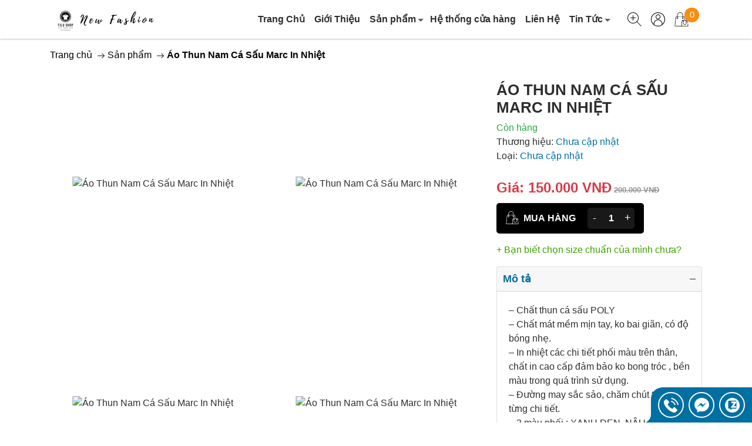

--- FILE ---
content_type: text/javascript; charset=UTF-8
request_url: https://www.tilushop.com/feeds/posts/default/-/san-pham?callback=jQuery361031672317716875176_1762562179393&alt=json&async=true&max-results=10&_=1762562179394
body_size: 3919
content:
// API callback
jQuery361031672317716875176_1762562179393({"version":"1.0","encoding":"UTF-8","feed":{"xmlns":"http://www.w3.org/2005/Atom","xmlns$openSearch":"http://a9.com/-/spec/opensearchrss/1.0/","xmlns$blogger":"http://schemas.google.com/blogger/2008","xmlns$georss":"http://www.georss.org/georss","xmlns$gd":"http://schemas.google.com/g/2005","xmlns$thr":"http://purl.org/syndication/thread/1.0","id":{"$t":"tag:blogger.com,1999:blog-3428492269448536571"},"updated":{"$t":"2025-07-10T08:43:46.530-07:00"},"category":[{"term":"san-pham"},{"term":"ao-thun"},{"term":"ao-thun-polo"},{"term":"a-o-thun-t-shirt"},{"term":"ao-thun-tron"},{"term":"ao-thun-unisex"},{"term":"Quần áo Nam Giá sỉ"},{"term":"Quần áo giá sỉ"},{"term":"Quần áo thể thao Giá sỉ"},{"term":"quan-short"},{"term":"quan-short-dui"},{"term":"quan-short-gio"},{"term":"quan-short-kaki"},{"term":"qua-n-short-the-thao"},{"term":"quan-au"},{"term":"quan-dai"},{"term":"quan-gio"},{"term":"quan-jean"},{"term":"quan-kaki"},{"term":"Áo Sơ Mi Nam Giá sỉ"},{"term":"tin-tuc"},{"term":"Áo Khoác Nam Giá sỉ"}],"title":{"type":"text","$t":"Tilu Store - Quần Áo Nam"},"subtitle":{"type":"html","$t":"Tilu Store chuyên cung cấp quần áo đẹp , giá tốt , sỉ hàng cho mọi nhà"},"link":[{"rel":"http://schemas.google.com/g/2005#feed","type":"application/atom+xml","href":"https:\/\/www.tilushop.com\/feeds\/posts\/default"},{"rel":"self","type":"application/atom+xml","href":"https:\/\/www.blogger.com\/feeds\/3428492269448536571\/posts\/default\/-\/san-pham?alt=json\u0026max-results=10"},{"rel":"alternate","type":"text/html","href":"https:\/\/www.tilushop.com\/search\/label\/san-pham"},{"rel":"hub","href":"http://pubsubhubbub.appspot.com/"},{"rel":"next","type":"application/atom+xml","href":"https:\/\/www.blogger.com\/feeds\/3428492269448536571\/posts\/default\/-\/san-pham\/-\/san-pham?alt=json\u0026start-index=11\u0026max-results=10"}],"author":[{"name":{"$t":"Unknown"},"email":{"$t":"noreply@blogger.com"},"gd$image":{"rel":"http://schemas.google.com/g/2005#thumbnail","width":"16","height":"16","src":"https:\/\/img1.blogblog.com\/img\/b16-rounded.gif"}}],"generator":{"version":"7.00","uri":"http://www.blogger.com","$t":"Blogger"},"openSearch$totalResults":{"$t":"152"},"openSearch$startIndex":{"$t":"1"},"openSearch$itemsPerPage":{"$t":"10"},"entry":[{"id":{"$t":"tag:blogger.com,1999:blog-3428492269448536571.post-7363587456052008395"},"published":{"$t":"2022-11-13T04:54:00.001-08:00"},"updated":{"$t":"2023-06-22T00:55:09.345-07:00"},"category":[{"scheme":"http://www.blogger.com/atom/ns#","term":"ao-thun"},{"scheme":"http://www.blogger.com/atom/ns#","term":"san-pham"}],"title":{"type":"text","$t":"Áo thun nam Cotton có cổ ATNHB (41-43)"},"content":{"type":"html","$t":"\u003Cdiv class=\"product-short-description\"\u003E\n    \u003Cp\u003E– Mã hàng: ATNHB 41-43\u003C\/p\u003E\n    \u003Cp\u003E– Size: M, L, XL XXL\u003C\/p\u003E\n    \u003Cp\u003E– Chất liệu: Thun Cotton\u003C\/p\u003E\n\u003C\/div\u003E\n\u003Cp\u003Emua 2 san pham \u003Cb\u003EMIEN PHI SHIP\u003C\/b\u003E toan quoc \u003C\/p\u003E\n\u003Cp\u003E\u003Cimg loading=\"lazy\" class=\"aligncenter wp-image-958 size-medium\" src=\"https:\/\/khohangsilami.vn\/wp-content\/uploads\/2020\/10\/ao-thun-nam-cotton-co-co-ATNHB-41-vang-1-400x400.jpg\" alt=\"Áo thun nam Cotton có cổ ATNHB 41 vàng\" width=\"400\" height=\"400\" srcset=\"https:\/\/khohangsilami.vn\/wp-content\/uploads\/2020\/10\/ao-thun-nam-cotton-co-co-ATNHB-41-vang-1-400x400.jpg 400w, https:\/\/khohangsilami.vn\/wp-content\/uploads\/2020\/10\/ao-thun-nam-cotton-co-co-ATNHB-41-vang-1-280x280.jpg 280w, https:\/\/khohangsilami.vn\/wp-content\/uploads\/2020\/10\/ao-thun-nam-cotton-co-co-ATNHB-41-vang-1-768x768.jpg 768w, https:\/\/khohangsilami.vn\/wp-content\/uploads\/2020\/10\/ao-thun-nam-cotton-co-co-ATNHB-41-vang-1-600x600.jpg 600w, https:\/\/khohangsilami.vn\/wp-content\/uploads\/2020\/10\/ao-thun-nam-cotton-co-co-ATNHB-41-vang-1-100x100.jpg 100w, https:\/\/khohangsilami.vn\/wp-content\/uploads\/2020\/10\/ao-thun-nam-cotton-co-co-ATNHB-41-vang-1.jpg 800w\" sizes=\"(max-width: 400px) 100vw, 400px\"\u003E\u003Ca name='more'\u003E\u003C\/a\u003E \u003Cimg loading=\"lazy\" class=\"aligncenter wp-image-959 size-medium\" src=\"https:\/\/khohangsilami.vn\/wp-content\/uploads\/2020\/10\/ao-thun-nam-cotton-co-co-ATNHB-41-vang-2-400x400.jpg\" alt=\"Áo thun nam Cotton có cổ ATNHB 41 vàng 2\" width=\"400\" height=\"400\" srcset=\"https:\/\/khohangsilami.vn\/wp-content\/uploads\/2020\/10\/ao-thun-nam-cotton-co-co-ATNHB-41-vang-2-400x400.jpg 400w, https:\/\/khohangsilami.vn\/wp-content\/uploads\/2020\/10\/ao-thun-nam-cotton-co-co-ATNHB-41-vang-2-280x280.jpg 280w, https:\/\/khohangsilami.vn\/wp-content\/uploads\/2020\/10\/ao-thun-nam-cotton-co-co-ATNHB-41-vang-2-768x768.jpg 768w, https:\/\/khohangsilami.vn\/wp-content\/uploads\/2020\/10\/ao-thun-nam-cotton-co-co-ATNHB-41-vang-2-600x600.jpg 600w, https:\/\/khohangsilami.vn\/wp-content\/uploads\/2020\/10\/ao-thun-nam-cotton-co-co-ATNHB-41-vang-2-100x100.jpg 100w, https:\/\/khohangsilami.vn\/wp-content\/uploads\/2020\/10\/ao-thun-nam-cotton-co-co-ATNHB-41-vang-2.jpg 800w\" sizes=\"(max-width: 400px) 100vw, 400px\"\u003E \u003Cimg loading=\"lazy\" class=\"aligncenter wp-image-960 size-medium\" src=\"https:\/\/khohangsilami.vn\/wp-content\/uploads\/2020\/10\/ao-thun-nam-cotton-co-co-ATNHB-42-den-400x400.jpg\" alt=\"Áo thun nam Cotton có cổ ATNHB 42 đen\" width=\"400\" height=\"400\" srcset=\"https:\/\/khohangsilami.vn\/wp-content\/uploads\/2020\/10\/ao-thun-nam-cotton-co-co-ATNHB-42-den-400x400.jpg 400w, https:\/\/khohangsilami.vn\/wp-content\/uploads\/2020\/10\/ao-thun-nam-cotton-co-co-ATNHB-42-den-280x280.jpg 280w, https:\/\/khohangsilami.vn\/wp-content\/uploads\/2020\/10\/ao-thun-nam-cotton-co-co-ATNHB-42-den-768x768.jpg 768w, https:\/\/khohangsilami.vn\/wp-content\/uploads\/2020\/10\/ao-thun-nam-cotton-co-co-ATNHB-42-den-600x600.jpg 600w, https:\/\/khohangsilami.vn\/wp-content\/uploads\/2020\/10\/ao-thun-nam-cotton-co-co-ATNHB-42-den-100x100.jpg 100w, https:\/\/khohangsilami.vn\/wp-content\/uploads\/2020\/10\/ao-thun-nam-cotton-co-co-ATNHB-42-den.jpg 800w\" sizes=\"(max-width: 400px) 100vw, 400px\"\u003E \u003Cimg loading=\"lazy\" class=\"aligncenter wp-image-961 size-medium\" src=\"https:\/\/khohangsilami.vn\/wp-content\/uploads\/2020\/10\/ao-thun-nam-cotton-co-co-ATNHB-43-trang-400x400.jpg\" alt=\"Áo thun nam Cotton có cổ ATNHB 43 trắng\" width=\"400\" height=\"400\" srcset=\"https:\/\/khohangsilami.vn\/wp-content\/uploads\/2020\/10\/ao-thun-nam-cotton-co-co-ATNHB-43-trang-400x400.jpg 400w, https:\/\/khohangsilami.vn\/wp-content\/uploads\/2020\/10\/ao-thun-nam-cotton-co-co-ATNHB-43-trang-280x280.jpg 280w, https:\/\/khohangsilami.vn\/wp-content\/uploads\/2020\/10\/ao-thun-nam-cotton-co-co-ATNHB-43-trang-768x768.jpg 768w, https:\/\/khohangsilami.vn\/wp-content\/uploads\/2020\/10\/ao-thun-nam-cotton-co-co-ATNHB-43-trang-600x600.jpg 600w, https:\/\/khohangsilami.vn\/wp-content\/uploads\/2020\/10\/ao-thun-nam-cotton-co-co-ATNHB-43-trang-100x100.jpg 100w, https:\/\/khohangsilami.vn\/wp-content\/uploads\/2020\/10\/ao-thun-nam-cotton-co-co-ATNHB-43-trang.jpg 800w\" sizes=\"(max-width: 400px) 100vw, 400px\"\u003E \u003Cimg loading=\"lazy\" class=\"aligncenter wp-image-962 size-medium\" src=\"https:\/\/khohangsilami.vn\/wp-content\/uploads\/2020\/10\/ao-thun-nam-cotton-co-co-ATNHB-43-trang-1-400x400.jpg\" alt=\"Áo thun nam Cotton có cổ ATNHB 43 trắng 1\" width=\"400\" height=\"400\" srcset=\"https:\/\/khohangsilami.vn\/wp-content\/uploads\/2020\/10\/ao-thun-nam-cotton-co-co-ATNHB-43-trang-1-400x400.jpg 400w, https:\/\/khohangsilami.vn\/wp-content\/uploads\/2020\/10\/ao-thun-nam-cotton-co-co-ATNHB-43-trang-1-280x280.jpg 280w, https:\/\/khohangsilami.vn\/wp-content\/uploads\/2020\/10\/ao-thun-nam-cotton-co-co-ATNHB-43-trang-1-768x768.jpg 768w, https:\/\/khohangsilami.vn\/wp-content\/uploads\/2020\/10\/ao-thun-nam-cotton-co-co-ATNHB-43-trang-1-600x600.jpg 600w, https:\/\/khohangsilami.vn\/wp-content\/uploads\/2020\/10\/ao-thun-nam-cotton-co-co-ATNHB-43-trang-1-100x100.jpg 100w, https:\/\/khohangsilami.vn\/wp-content\/uploads\/2020\/10\/ao-thun-nam-cotton-co-co-ATNHB-43-trang-1.jpg 800w\" sizes=\"(max-width: 400px) 100vw, 400px\"\u003E\u003C\/p\u003E"},"link":[{"rel":"replies","type":"application/atom+xml","href":"https:\/\/www.tilushop.com\/feeds\/7363587456052008395\/comments\/default","title":"Đăng Nhận xét"},{"rel":"replies","type":"text/html","href":"https:\/\/www.tilushop.com\/2022\/11\/ao-thun-nam-cotton-co-co-atnhb-41-43.html#comment-form","title":"0 Nhận xét"},{"rel":"edit","type":"application/atom+xml","href":"https:\/\/www.blogger.com\/feeds\/3428492269448536571\/posts\/default\/7363587456052008395"},{"rel":"self","type":"application/atom+xml","href":"https:\/\/www.blogger.com\/feeds\/3428492269448536571\/posts\/default\/7363587456052008395"},{"rel":"alternate","type":"text/html","href":"https:\/\/www.tilushop.com\/2022\/11\/ao-thun-nam-cotton-co-co-atnhb-41-43.html","title":"Áo thun nam Cotton có cổ ATNHB (41-43)"}],"author":[{"name":{"$t":"Unknown"},"email":{"$t":"noreply@blogger.com"},"gd$image":{"rel":"http://schemas.google.com/g/2005#thumbnail","width":"16","height":"16","src":"https:\/\/img1.blogblog.com\/img\/b16-rounded.gif"}}],"thr$total":{"$t":"0"}},{"id":{"$t":"tag:blogger.com,1999:blog-3428492269448536571.post-8536371958600172561"},"published":{"$t":"2022-11-11T00:05:00.006-08:00"},"updated":{"$t":"2022-11-11T00:05:31.890-08:00"},"category":[{"scheme":"http://www.blogger.com/atom/ns#","term":"quan-au"},{"scheme":"http://www.blogger.com/atom/ns#","term":"quan-dai"},{"scheme":"http://www.blogger.com/atom/ns#","term":"quan-gio"},{"scheme":"http://www.blogger.com/atom/ns#","term":"quan-jean"},{"scheme":"http://www.blogger.com/atom/ns#","term":"quan-kaki"},{"scheme":"http://www.blogger.com/atom/ns#","term":"san-pham"}],"title":{"type":"text","$t":"Quần jean nam QJN (3545-3549)"},"content":{"type":"html","$t":"\u003Cdiv class=\"product-short-description\"\u003E\n    \u003Cp\u003E– Mã hàng: QJN 3545-3549\u003C\/p\u003E\n    \u003Cp\u003E– Size: 30 31 32 (60-75KG)\u003C\/p\u003E\n    \u003Cp\u003E– Chất liệu: Jean Thun Co Giãn\u003C\/p\u003E\n\u003C\/div\u003E\n\u003Cgiacu\u003E250000 VNĐ\u003C\/giacu\u003E\n\u003Cgiaban\u003E200000 VNĐ\u003C\/giaban\u003E\n\u003Cchitiet\u003E\nMua 2 sản phẩm \u003Cb\u003EMIỄN PHÍ SHIP\u003C\/b\u003E toàn quốc\n\u003C\/chitiet\u003E\n\u003Cp\u003E\u003Cimg loading=\"lazy\" class=\"aligncenter wp-image-1187 size-medium\" src=\"https:\/\/khohangsilami.vn\/wp-content\/uploads\/2020\/10\/quan-jean-nam-QJN-3545-400x400.jpg\" alt=\"Quần jean nam QJN 3545\" width=\"400\" height=\"400\"\u003E\u003Ca name='more'\u003E\u003C\/a\u003E \u003Cimg loading=\"lazy\" class=\"aligncenter wp-image-1188 size-medium\" src=\"https:\/\/khohangsilami.vn\/wp-content\/uploads\/2020\/10\/quan-jean-nam-QJN-3549-400x400.jpg\" alt=\"Quần jean nam QJN 3549\" width=\"400\" height=\"400\"\u003E\u003C\/p\u003E"},"link":[{"rel":"replies","type":"application/atom+xml","href":"https:\/\/www.tilushop.com\/feeds\/8536371958600172561\/comments\/default","title":"Đăng Nhận xét"},{"rel":"replies","type":"text/html","href":"https:\/\/www.tilushop.com\/2022\/11\/quan-jean-nam-qjn-3545-3549.html#comment-form","title":"0 Nhận xét"},{"rel":"edit","type":"application/atom+xml","href":"https:\/\/www.blogger.com\/feeds\/3428492269448536571\/posts\/default\/8536371958600172561"},{"rel":"self","type":"application/atom+xml","href":"https:\/\/www.blogger.com\/feeds\/3428492269448536571\/posts\/default\/8536371958600172561"},{"rel":"alternate","type":"text/html","href":"https:\/\/www.tilushop.com\/2022\/11\/quan-jean-nam-qjn-3545-3549.html","title":"Quần jean nam QJN (3545-3549)"}],"author":[{"name":{"$t":"Unknown"},"email":{"$t":"noreply@blogger.com"},"gd$image":{"rel":"http://schemas.google.com/g/2005#thumbnail","width":"16","height":"16","src":"https:\/\/img1.blogblog.com\/img\/b16-rounded.gif"}}],"thr$total":{"$t":"0"}},{"id":{"$t":"tag:blogger.com,1999:blog-3428492269448536571.post-4880158288779940589"},"published":{"$t":"2022-11-11T00:05:00.003-08:00"},"updated":{"$t":"2022-11-11T00:05:20.196-08:00"},"category":[{"scheme":"http://www.blogger.com/atom/ns#","term":"quan-au"},{"scheme":"http://www.blogger.com/atom/ns#","term":"quan-dai"},{"scheme":"http://www.blogger.com/atom/ns#","term":"quan-gio"},{"scheme":"http://www.blogger.com/atom/ns#","term":"quan-jean"},{"scheme":"http://www.blogger.com/atom/ns#","term":"quan-kaki"},{"scheme":"http://www.blogger.com/atom/ns#","term":"san-pham"}],"title":{"type":"text","$t":"Quần jean nam QJN (5005-5008)"},"content":{"type":"html","$t":"\u003Cdiv class=\"product-short-description\"\u003E\n    \u003Cp\u003E– Mã hàng: QJN 5005, 5006, 5008\u003C\/p\u003E\n    \u003Cp\u003E– Size: 30 31 34 (60-85KG)\u003C\/p\u003E\n    \u003Cp\u003E– Chất liệu: Jean Thun Co Giãn\u003C\/p\u003E\n\u003C\/div\u003E\n\u003Cgiacu\u003E250000 VNĐ\u003C\/giacu\u003E\n\u003Cgiaban\u003E200000 VNĐ\u003C\/giaban\u003E\n\u003Cchitiet\u003E\nMua 2 sản phẩm \u003Cb\u003EMIỄN PHÍ SHIP\u003C\/b\u003E toàn quốc\n\u003C\/chitiet\u003E\n\u003Cp\u003E\u003Cimg loading=\"lazy\" class=\"aligncenter wp-image-1190 size-medium\" src=\"https:\/\/khohangsilami.vn\/wp-content\/uploads\/2020\/10\/Quan-jean-nam-QJN-5005-400x400.jpg\" alt=\"Quận jean nam QJN 5005\" width=\"400\" height=\"400\"\u003E\u003Ca name='more'\u003E\u003C\/a\u003E \u003Cimg loading=\"lazy\" class=\"aligncenter wp-image-1191 size-medium\" src=\"https:\/\/khohangsilami.vn\/wp-content\/uploads\/2020\/10\/Quan-jean-nam-QJN-5006-400x400.jpg\" alt=\"Quận jean nam QJN 5006\" width=\"400\" height=\"400\"\u003E \u003Cimg loading=\"lazy\" class=\"aligncenter wp-image-1192 size-medium\" src=\"https:\/\/khohangsilami.vn\/wp-content\/uploads\/2020\/10\/Quan-jean-nam-QJN-5008-400x400.jpg\" alt=\"Quận jean nam QJN 5008\" width=\"400\" height=\"400\"\u003E\u003C\/p\u003E"},"link":[{"rel":"replies","type":"application/atom+xml","href":"https:\/\/www.tilushop.com\/feeds\/4880158288779940589\/comments\/default","title":"Đăng Nhận xét"},{"rel":"replies","type":"text/html","href":"https:\/\/www.tilushop.com\/2022\/11\/quan-jean-nam-qjn-5005-5008.html#comment-form","title":"0 Nhận xét"},{"rel":"edit","type":"application/atom+xml","href":"https:\/\/www.blogger.com\/feeds\/3428492269448536571\/posts\/default\/4880158288779940589"},{"rel":"self","type":"application/atom+xml","href":"https:\/\/www.blogger.com\/feeds\/3428492269448536571\/posts\/default\/4880158288779940589"},{"rel":"alternate","type":"text/html","href":"https:\/\/www.tilushop.com\/2022\/11\/quan-jean-nam-qjn-5005-5008.html","title":"Quần jean nam QJN (5005-5008)"}],"author":[{"name":{"$t":"Unknown"},"email":{"$t":"noreply@blogger.com"},"gd$image":{"rel":"http://schemas.google.com/g/2005#thumbnail","width":"16","height":"16","src":"https:\/\/img1.blogblog.com\/img\/b16-rounded.gif"}}],"thr$total":{"$t":"0"}},{"id":{"$t":"tag:blogger.com,1999:blog-3428492269448536571.post-2122105664695740969"},"published":{"$t":"2022-11-11T00:05:00.001-08:00"},"updated":{"$t":"2022-11-11T00:05:09.063-08:00"},"category":[{"scheme":"http://www.blogger.com/atom/ns#","term":"quan-au"},{"scheme":"http://www.blogger.com/atom/ns#","term":"quan-dai"},{"scheme":"http://www.blogger.com/atom/ns#","term":"quan-gio"},{"scheme":"http://www.blogger.com/atom/ns#","term":"quan-jean"},{"scheme":"http://www.blogger.com/atom/ns#","term":"quan-kaki"},{"scheme":"http://www.blogger.com/atom/ns#","term":"san-pham"}],"title":{"type":"text","$t":"Quần jean phông suông nam basic"},"content":{"type":"html","$t":"\u003Cdiv class=\"product-short-description\"\u003E\n    \u003Cp\u003E– Quần jean basic\u003C\/p\u003E\n    \u003Cp\u003E– Size: 29, 30, 31, 32, 34, 36\u003C\/p\u003E\n    \u003Cp\u003E– Có Bigsize\u003C\/p\u003E\n\u003C\/div\u003E\n\u003Cgiacu\u003E250000 VNĐ\u003C\/giacu\u003E\n\u003Cgiaban\u003E200000 VNĐ\u003C\/giaban\u003E\n\u003Cchitiet\u003E\nMua 2 sản phẩm \u003Cb\u003EMIỄN PHÍ SHIP\u003C\/b\u003E toàn quốc\n\u003C\/chitiet\u003E\n\u003Cp\u003E\u003Cimg loading=\"lazy\" class=\"aligncenter wp-image-1201 size-medium\" src=\"https:\/\/khohangsilami.vn\/wp-content\/uploads\/2020\/10\/quan-jean-phong-suong-nam-basic-2-400x400.jpg\" alt=\"Quần jean nam phông suông basic 2\" width=\"400\" height=\"400\"\u003E\u003Ca name='more'\u003E\u003C\/a\u003E \u003Cimg loading=\"lazy\" class=\"aligncenter wp-image-1202 size-medium\" src=\"https:\/\/khohangsilami.vn\/wp-content\/uploads\/2020\/10\/quan-jean-phong-suong-nam-basic-1-400x400.jpg\" alt=\"Quần jean nam phông suông basic 1\" width=\"400\" height=\"400\"\u003E \u003Cimg loading=\"lazy\" class=\"aligncenter wp-image-1203 size-medium\" src=\"https:\/\/khohangsilami.vn\/wp-content\/uploads\/2020\/10\/quan-jean-phong-suong-nam-basic-3-400x400.jpg\" alt=\"Quần jean nam phông suông basic 3\" width=\"400\" height=\"400\"\u003E \u003Cimg loading=\"lazy\" class=\"aligncenter wp-image-1204 size-medium\" src=\"https:\/\/khohangsilami.vn\/wp-content\/uploads\/2020\/10\/quan-jean-phong-suong-nam-basic-4-400x400.jpg\" alt=\"Quần jean nam phông suông basic 4\" width=\"400\" height=\"400\"\u003E \u003Cimg loading=\"lazy\" class=\"aligncenter wp-image-1205 size-medium\" src=\"https:\/\/khohangsilami.vn\/wp-content\/uploads\/2020\/10\/quan-jean-phong-suong-nam-basic-5-400x400.jpg\" alt=\"Quần jean nam phông suông basic 5\" width=\"400\" height=\"400\"\u003E \u003Cimg loading=\"lazy\" class=\"aligncenter wp-image-1206 size-medium\" src=\"https:\/\/khohangsilami.vn\/wp-content\/uploads\/2020\/10\/quan-jean-phong-suong-nam-basic-6-400x400.jpg\" alt=\"Quần jean nam phông suông basic 6\" width=\"400\" height=\"400\"\u003E \u003Cimg loading=\"lazy\" class=\"aligncenter wp-image-1207 size-medium\" src=\"https:\/\/khohangsilami.vn\/wp-content\/uploads\/2020\/10\/quan-jean-phong-suong-nam-basic-7-400x400.jpg\" alt=\"Quần jean nam phông suông basic 7\" width=\"400\" height=\"400\"\u003E \u003Cimg loading=\"lazy\" class=\"aligncenter wp-image-1208 size-medium\" src=\"https:\/\/khohangsilami.vn\/wp-content\/uploads\/2020\/10\/quan-jean-phong-suong-nam-basic-8-400x400.jpg\" alt=\"Quần jean nam phông suông basic 8\" width=\"400\" height=\"400\"\u003E \u003Cimg loading=\"lazy\" class=\"aligncenter wp-image-1209 size-medium\" src=\"https:\/\/khohangsilami.vn\/wp-content\/uploads\/2020\/10\/quan-jean-phong-suong-nam-basic-9-400x400.jpg\" alt=\"Quần jean nam phông suông basic 9\" width=\"400\" height=\"400\"\u003E \u003Cimg loading=\"lazy\" class=\"aligncenter wp-image-1210 size-medium\" src=\"https:\/\/khohangsilami.vn\/wp-content\/uploads\/2020\/10\/quan-jean-phong-suong-nam-basic-10-400x400.jpg\" alt=\"Quần jean nam phông suông basic 10\" width=\"400\" height=\"400\"\u003E \u003Cimg loading=\"lazy\" class=\"aligncenter wp-image-1211 size-medium\" src=\"https:\/\/khohangsilami.vn\/wp-content\/uploads\/2020\/10\/quan-jean-phong-suong-nam-basic-11-400x400.jpg\" alt=\"Quần jean nam phông suông basic 11\" width=\"400\" height=\"400\"\u003E \u003Cimg loading=\"lazy\" class=\"aligncenter wp-image-1212 size-medium\" src=\"https:\/\/khohangsilami.vn\/wp-content\/uploads\/2020\/10\/quan-jean-phong-suong-nam-basic-12-400x400.jpg\" alt=\"Quần jean nam phông suông basic 12\" width=\"400\" height=\"400\"\u003E \u003Cimg loading=\"lazy\" class=\"aligncenter wp-image-1213 size-medium\" src=\"https:\/\/khohangsilami.vn\/wp-content\/uploads\/2020\/10\/quan-jean-phong-suong-nam-basic-13-400x400.jpg\" alt=\"Quần jean nam phông suông basic 13\" width=\"400\" height=\"400\"\u003E\u003C\/p\u003E"},"link":[{"rel":"replies","type":"application/atom+xml","href":"https:\/\/www.tilushop.com\/feeds\/2122105664695740969\/comments\/default","title":"Đăng Nhận xét"},{"rel":"replies","type":"text/html","href":"https:\/\/www.tilushop.com\/2022\/11\/quan-jean-phong-suong-nam-basic.html#comment-form","title":"0 Nhận xét"},{"rel":"edit","type":"application/atom+xml","href":"https:\/\/www.blogger.com\/feeds\/3428492269448536571\/posts\/default\/2122105664695740969"},{"rel":"self","type":"application/atom+xml","href":"https:\/\/www.blogger.com\/feeds\/3428492269448536571\/posts\/default\/2122105664695740969"},{"rel":"alternate","type":"text/html","href":"https:\/\/www.tilushop.com\/2022\/11\/quan-jean-phong-suong-nam-basic.html","title":"Quần jean phông suông nam basic"}],"author":[{"name":{"$t":"Unknown"},"email":{"$t":"noreply@blogger.com"},"gd$image":{"rel":"http://schemas.google.com/g/2005#thumbnail","width":"16","height":"16","src":"https:\/\/img1.blogblog.com\/img\/b16-rounded.gif"}}],"thr$total":{"$t":"0"}},{"id":{"$t":"tag:blogger.com,1999:blog-3428492269448536571.post-8354095756633966305"},"published":{"$t":"2022-11-11T00:04:00.013-08:00"},"updated":{"$t":"2022-11-11T00:04:57.158-08:00"},"category":[{"scheme":"http://www.blogger.com/atom/ns#","term":"quan-au"},{"scheme":"http://www.blogger.com/atom/ns#","term":"quan-dai"},{"scheme":"http://www.blogger.com/atom/ns#","term":"quan-gio"},{"scheme":"http://www.blogger.com/atom/ns#","term":"quan-jean"},{"scheme":"http://www.blogger.com/atom/ns#","term":"quan-kaki"},{"scheme":"http://www.blogger.com/atom/ns#","term":"san-pham"}],"title":{"type":"text","$t":"Quần jean dài nam Old Sailor mã 2470, 2472, 2481 và 2485"},"content":{"type":"html","$t":"\u003Cdiv class=\"product-short-description\"\u003E\n    \u003Cul\u003E\n        \u003Cli\u003EChất liệu: jean thun co giãn\u003C\/li\u003E\n        \u003Cli\u003EKiểu: quần jean dài\u003C\/li\u003E\n        \u003Cli\u003EMàu sắc: gồm 4 màu: như hình\u003C\/li\u003E\n        \u003Cli\u003ESize: 29, 30, 31, 32 và 34\u003C\/li\u003E\n        \u003Cli\u003EVải mềm mịn, lâu xù lông, lâu phai màu\u003C\/li\u003E\n        \u003Cli\u003EKhả năng thấm hút mồ hôi tốt\u003C\/li\u003E\n        \u003Cli\u003EBao đổi trả nếu sản phẩm lỗi\u003C\/li\u003E\n    \u003C\/ul\u003E\n\u003C\/div\u003E\n\u003Cgiacu\u003E250000 VNĐ\u003C\/giacu\u003E\n\u003Cgiaban\u003E200000 VNĐ\u003C\/giaban\u003E\n\u003Cchitiet\u003E\nMua 2 sản phẩm \u003Cb\u003EMIỄN PHÍ SHIP\u003C\/b\u003E toàn quốc\n\u003C\/chitiet\u003E\n\u003Cfigure id=\"attachment_404\" aria-describedby=\"caption-attachment-404\" style=\"width: 400px\" class=\"wp-caption aligncenter\"\u003E \u003Cimg loading=\"lazy\" class=\"size-medium wp-image-404\" src=\"https:\/\/khohangsilami.vn\/wp-content\/uploads\/2020\/08\/quan-jean-dai-nam-old-sailor-ma-2481-khohangsilami-400x400.jpg\" alt=\"Quần jean dài nam Old Sailor mã 2481\" width=\"400\" height=\"400\"\u003E\u003Ca name='more'\u003E\u003C\/a\u003E\n    \u003Cfigcaption id=\"caption-attachment-404\" class=\"wp-caption-text\"\u003E\n        \u003Ccenter\u003E Quần jean dài nam Old Sailor mã 2481 \u003C\/center\u003E\n    \u003C\/figcaption\u003E\n\u003C\/figure\u003E\n\u003Cfigure id=\"attachment_403\" aria-describedby=\"caption-attachment-403\" style=\"width: 400px\" class=\"wp-caption aligncenter\"\u003E \u003Cimg loading=\"lazy\" class=\"size-medium wp-image-403\" src=\"https:\/\/khohangsilami.vn\/wp-content\/uploads\/2020\/08\/quan-jean-dai-nam-old-sailor-ma-2472-khohangsilami-400x400.jpg\" alt=\"Quần jean dài nam Old Sailor mã 2472\" width=\"400\" height=\"400\"\u003E\n    \u003Cfigcaption id=\"caption-attachment-403\" class=\"wp-caption-text\"\u003E\n        \u003Ccenter\u003E Quần jean dài nam Old Sailor mã 2472 \u003C\/center\u003E\n    \u003C\/figcaption\u003E\n\u003C\/figure\u003E\n\u003Cfigure id=\"attachment_402\" aria-describedby=\"caption-attachment-402\" style=\"width: 400px\" class=\"wp-caption aligncenter\"\u003E \u003Cimg loading=\"lazy\" class=\"size-medium wp-image-402\" src=\"https:\/\/khohangsilami.vn\/wp-content\/uploads\/2020\/08\/quan-jean-dai-nam-old-sailor-ma-2470-khohangsilami-400x400.jpg\" alt=\"Quần jean dài nam Old Sailor mã 2470\" width=\"400\" height=\"400\"\u003E\n    \u003Cfigcaption id=\"caption-attachment-402\" class=\"wp-caption-text\"\u003E\n        \u003Ccenter\u003E Quần jean dài nam Old Sailor mã 2470 \u003C\/center\u003E\n    \u003C\/figcaption\u003E\n\u003C\/figure\u003E\n\u003Cfigure id=\"attachment_405\" aria-describedby=\"caption-attachment-405\" style=\"width: 400px\" class=\"wp-caption aligncenter\"\u003E \u003Cimg loading=\"lazy\" class=\"size-medium wp-image-405\" src=\"https:\/\/khohangsilami.vn\/wp-content\/uploads\/2020\/08\/quan-jean-dai-nam-old-sailor-ma-2485-khohangsilami-400x400.jpg\" alt=\"Quần jean dài nam Old Sailor mã 2485\" width=\"400\" height=\"400\"\u003E\n    \u003Cfigcaption id=\"caption-attachment-405\" class=\"wp-caption-text\"\u003E\n        \u003Ccenter\u003E Quần jean dài nam Old Sailor mã 2485 \u003C\/center\u003E\n    \u003C\/figcaption\u003E\n\u003C\/figure\u003E"},"link":[{"rel":"replies","type":"application/atom+xml","href":"https:\/\/www.tilushop.com\/feeds\/8354095756633966305\/comments\/default","title":"Đăng Nhận xét"},{"rel":"replies","type":"text/html","href":"https:\/\/www.tilushop.com\/2022\/11\/quan-jean-dai-nam-old-sailor-ma-2470.html#comment-form","title":"0 Nhận xét"},{"rel":"edit","type":"application/atom+xml","href":"https:\/\/www.blogger.com\/feeds\/3428492269448536571\/posts\/default\/8354095756633966305"},{"rel":"self","type":"application/atom+xml","href":"https:\/\/www.blogger.com\/feeds\/3428492269448536571\/posts\/default\/8354095756633966305"},{"rel":"alternate","type":"text/html","href":"https:\/\/www.tilushop.com\/2022\/11\/quan-jean-dai-nam-old-sailor-ma-2470.html","title":"Quần jean dài nam Old Sailor mã 2470, 2472, 2481 và 2485"}],"author":[{"name":{"$t":"Unknown"},"email":{"$t":"noreply@blogger.com"},"gd$image":{"rel":"http://schemas.google.com/g/2005#thumbnail","width":"16","height":"16","src":"https:\/\/img1.blogblog.com\/img\/b16-rounded.gif"}}],"thr$total":{"$t":"0"}},{"id":{"$t":"tag:blogger.com,1999:blog-3428492269448536571.post-3281178354284842706"},"published":{"$t":"2022-11-11T00:04:00.010-08:00"},"updated":{"$t":"2022-11-11T00:04:47.449-08:00"},"category":[{"scheme":"http://www.blogger.com/atom/ns#","term":"quan-au"},{"scheme":"http://www.blogger.com/atom/ns#","term":"quan-dai"},{"scheme":"http://www.blogger.com/atom/ns#","term":"quan-gio"},{"scheme":"http://www.blogger.com/atom/ns#","term":"quan-jean"},{"scheme":"http://www.blogger.com/atom/ns#","term":"quan-kaki"},{"scheme":"http://www.blogger.com/atom/ns#","term":"san-pham"}],"title":{"type":"text","$t":"Quần jean dài nam jean thun co giãn mã 2871, 2873, 2875 và 2877"},"content":{"type":"html","$t":"\u003Cdiv class=\"product-short-description\"\u003E\n    \u003Cul\u003E\n        \u003Cli\u003EChất liệu: jean thun co giãn\u003C\/li\u003E\n        \u003Cli\u003EKiểu: quần jean dài\u003C\/li\u003E\n        \u003Cli\u003EMàu sắc: gồm 4 màu: như hình\u003C\/li\u003E\n        \u003Cli\u003ESize: 31, 32, 34 và 36\u003C\/li\u003E\n        \u003Cli\u003EVải mềm mịn, lâu xù lông, lâu phai màu\u003C\/li\u003E\n        \u003Cli\u003EKhả năng thấm hút mồ hôi tốt\u003C\/li\u003E\n        \u003Cli\u003EBao đổi trả nếu sản phẩm lỗi\u003C\/li\u003E\n    \u003C\/ul\u003E\n\u003C\/div\u003E\n\u003Cgiacu\u003E250000 VNĐ\u003C\/giacu\u003E\n\u003Cgiaban\u003E200000 VNĐ\u003C\/giaban\u003E\n\u003Cchitiet\u003E\nMua 2 sản phẩm \u003Cb\u003EMIỄN PHÍ SHIP\u003C\/b\u003E toàn quốc\n\u003C\/chitiet\u003E\n\u003Cfigure id=\"attachment_410\" aria-describedby=\"caption-attachment-410\" style=\"width: 400px\" class=\"wp-caption aligncenter\"\u003E \u003Cimg loading=\"lazy\" class=\"size-medium wp-image-410\" src=\"https:\/\/khohangsilami.vn\/wp-content\/uploads\/2020\/08\/quan-jean-dai-nam-jean-thun-co-gian-ma-2877-khohangsilami-400x400.jpg\" alt=\"Quần jean dài nam jean thun co giãn mã 2877\" width=\"400\" height=\"400\"\u003E\u003Ca name='more'\u003E\u003C\/a\u003E\n    \u003Cfigcaption id=\"caption-attachment-410\" class=\"wp-caption-text\"\u003E\n        \u003Ccenter\u003E Quần jean dài nam jean thun co giãn mã 2877 \u003C\/center\u003E\n    \u003C\/figcaption\u003E\n\u003C\/figure\u003E\n\u003Cfigure id=\"attachment_409\" aria-describedby=\"caption-attachment-409\" style=\"width: 400px\" class=\"wp-caption aligncenter\"\u003E \u003Cimg loading=\"lazy\" class=\"size-medium wp-image-409\" src=\"https:\/\/khohangsilami.vn\/wp-content\/uploads\/2020\/08\/quan-jean-dai-nam-jean-thun-co-gian-ma-2875-khohangsilami-400x400.jpg\" alt=\"Quần jean dài nam jean thun co giãn mã 2875\" width=\"400\" height=\"400\"\u003E\n    \u003Cfigcaption id=\"caption-attachment-409\" class=\"wp-caption-text\"\u003E\n        \u003Ccenter\u003E Quần jean dài nam jean thun co giãn mã 2875 \u003C\/center\u003E\n    \u003C\/figcaption\u003E\n\u003C\/figure\u003E\n\u003Cfigure id=\"attachment_408\" aria-describedby=\"caption-attachment-408\" style=\"width: 400px\" class=\"wp-caption aligncenter\"\u003E \u003Cimg loading=\"lazy\" class=\"size-medium wp-image-408\" src=\"https:\/\/khohangsilami.vn\/wp-content\/uploads\/2020\/08\/quan-jean-dai-nam-jean-thun-co-gian-ma-2873-khohangsilami-400x400.jpg\" alt=\"Quần jean dài nam jean thun co giãn mã 2873\" width=\"400\" height=\"400\"\u003E\n    \u003Cfigcaption id=\"caption-attachment-408\" class=\"wp-caption-text\"\u003E\n        \u003Ccenter\u003E Quần jean dài nam jean thun co giãn mã 2873 \u003C\/center\u003E\n    \u003C\/figcaption\u003E\n\u003C\/figure\u003E\n\u003Cfigure id=\"attachment_407\" aria-describedby=\"caption-attachment-407\" style=\"width: 400px\" class=\"wp-caption aligncenter\"\u003E \u003Cimg loading=\"lazy\" class=\"size-medium wp-image-407\" src=\"https:\/\/khohangsilami.vn\/wp-content\/uploads\/2020\/08\/quan-jean-dai-nam-jean-thun-co-gian-ma-2871-khohangsilami-400x400.jpg\" alt=\"Quần jean dài nam jean thun co giãn mã 2871\" width=\"400\" height=\"400\"\u003E\n    \u003Cfigcaption id=\"caption-attachment-407\" class=\"wp-caption-text\"\u003E\n        \u003Ccenter\u003E Quần jean dài nam jean thun co giãn mã 2871 \u003C\/center\u003E\n    \u003C\/figcaption\u003E\n\u003C\/figure\u003E"},"link":[{"rel":"replies","type":"application/atom+xml","href":"https:\/\/www.tilushop.com\/feeds\/3281178354284842706\/comments\/default","title":"Đăng Nhận xét"},{"rel":"replies","type":"text/html","href":"https:\/\/www.tilushop.com\/2022\/11\/quan-jean-dai-nam-jean-thun-co-gian-ma_67.html#comment-form","title":"0 Nhận xét"},{"rel":"edit","type":"application/atom+xml","href":"https:\/\/www.blogger.com\/feeds\/3428492269448536571\/posts\/default\/3281178354284842706"},{"rel":"self","type":"application/atom+xml","href":"https:\/\/www.blogger.com\/feeds\/3428492269448536571\/posts\/default\/3281178354284842706"},{"rel":"alternate","type":"text/html","href":"https:\/\/www.tilushop.com\/2022\/11\/quan-jean-dai-nam-jean-thun-co-gian-ma_67.html","title":"Quần jean dài nam jean thun co giãn mã 2871, 2873, 2875 và 2877"}],"author":[{"name":{"$t":"Unknown"},"email":{"$t":"noreply@blogger.com"},"gd$image":{"rel":"http://schemas.google.com/g/2005#thumbnail","width":"16","height":"16","src":"https:\/\/img1.blogblog.com\/img\/b16-rounded.gif"}}],"thr$total":{"$t":"0"}},{"id":{"$t":"tag:blogger.com,1999:blog-3428492269448536571.post-3604865050798492986"},"published":{"$t":"2022-11-11T00:04:00.007-08:00"},"updated":{"$t":"2022-11-11T00:04:37.006-08:00"},"category":[{"scheme":"http://www.blogger.com/atom/ns#","term":"quan-au"},{"scheme":"http://www.blogger.com/atom/ns#","term":"quan-dai"},{"scheme":"http://www.blogger.com/atom/ns#","term":"quan-gio"},{"scheme":"http://www.blogger.com/atom/ns#","term":"quan-jean"},{"scheme":"http://www.blogger.com/atom/ns#","term":"quan-kaki"},{"scheme":"http://www.blogger.com/atom/ns#","term":"san-pham"}],"title":{"type":"text","$t":"Quần jean nam QJN (4099-5001)"},"content":{"type":"html","$t":"\u003Cdiv class=\"product-short-description\"\u003E\n    \u003Cp\u003E– Mã hàng: QJN 4099-5001\u003C\/p\u003E\n    \u003Cp\u003E– Size: 29 30 31 32 34 (50-85KG)\u003C\/p\u003E\n    \u003Cp\u003E– Chất liệu: Jean Thun Co Giãn\u003C\/p\u003E\n\u003C\/div\u003E\n\u003Cgiacu\u003E250000 VNĐ\u003C\/giacu\u003E\n\u003Cgiaban\u003E200000 VNĐ\u003C\/giaban\u003E\n\u003Cchitiet\u003E\nMua 2 sản phẩm \u003Cb\u003EMIỄN PHÍ SHIP\u003C\/b\u003E toàn quốc\n\u003C\/chitiet\u003E\n\u003Cp\u003E\u003Cimg loading=\"lazy\" class=\"aligncenter wp-image-1183 size-medium\" src=\"https:\/\/khohangsilami.vn\/wp-content\/uploads\/2020\/10\/quan-jean-nam-QJN-4099-400x400.jpg\" alt=\"Quần jean nam QJN 4099\" width=\"400\" height=\"400\"\u003E\u003Ca name='more'\u003E\u003C\/a\u003E \u003Cimg loading=\"lazy\" class=\"aligncenter wp-image-1184 size-medium\" src=\"https:\/\/khohangsilami.vn\/wp-content\/uploads\/2020\/10\/quan-jean-nam-QJN-5000-400x400.jpg\" alt=\"Quần jean nam QJN 5000\" width=\"400\" height=\"400\"\u003E \u003Cimg loading=\"lazy\" class=\"aligncenter wp-image-1185 size-medium\" src=\"https:\/\/khohangsilami.vn\/wp-content\/uploads\/2020\/10\/quan-jean-nam-QJN-5001-400x400.jpg\" alt=\"Quần jean nam QJN 5001\" width=\"400\" height=\"400\"\u003E\u003C\/p\u003E"},"link":[{"rel":"replies","type":"application/atom+xml","href":"https:\/\/www.tilushop.com\/feeds\/3604865050798492986\/comments\/default","title":"Đăng Nhận xét"},{"rel":"replies","type":"text/html","href":"https:\/\/www.tilushop.com\/2022\/11\/quan-jean-nam-qjn-4099-5001.html#comment-form","title":"0 Nhận xét"},{"rel":"edit","type":"application/atom+xml","href":"https:\/\/www.blogger.com\/feeds\/3428492269448536571\/posts\/default\/3604865050798492986"},{"rel":"self","type":"application/atom+xml","href":"https:\/\/www.blogger.com\/feeds\/3428492269448536571\/posts\/default\/3604865050798492986"},{"rel":"alternate","type":"text/html","href":"https:\/\/www.tilushop.com\/2022\/11\/quan-jean-nam-qjn-4099-5001.html","title":"Quần jean nam QJN (4099-5001)"}],"author":[{"name":{"$t":"Unknown"},"email":{"$t":"noreply@blogger.com"},"gd$image":{"rel":"http://schemas.google.com/g/2005#thumbnail","width":"16","height":"16","src":"https:\/\/img1.blogblog.com\/img\/b16-rounded.gif"}}],"thr$total":{"$t":"0"}},{"id":{"$t":"tag:blogger.com,1999:blog-3428492269448536571.post-8917217798909956985"},"published":{"$t":"2022-11-11T00:04:00.005-08:00"},"updated":{"$t":"2022-11-11T00:04:24.151-08:00"},"category":[{"scheme":"http://www.blogger.com/atom/ns#","term":"quan-au"},{"scheme":"http://www.blogger.com/atom/ns#","term":"quan-dai"},{"scheme":"http://www.blogger.com/atom/ns#","term":"quan-gio"},{"scheme":"http://www.blogger.com/atom/ns#","term":"quan-jean"},{"scheme":"http://www.blogger.com/atom/ns#","term":"quan-kaki"},{"scheme":"http://www.blogger.com/atom/ns#","term":"san-pham"}],"title":{"type":"text","$t":"Quần jean dài nam jean thun co giãn mã 3074, 3075, 3076 và 3077"},"content":{"type":"html","$t":"\u003Cdiv class=\"product-short-description\"\u003E\n    \u003Cul\u003E\n        \u003Cli\u003EChất liệu: jean thun co giãn\u003C\/li\u003E\n        \u003Cli\u003EKiểu: quần jean dài\u003C\/li\u003E\n        \u003Cli\u003EMàu sắc: gồm 4 màu: như hình\u003C\/li\u003E\n        \u003Cli\u003ESize: 29, 30, 31, 32 và 34\u003C\/li\u003E\n        \u003Cli\u003EVải mềm mịn, lâu xù lông, lâu phai màu\u003C\/li\u003E\n        \u003Cli\u003EKhả năng thấm hút mồ hôi tốt\u003C\/li\u003E\n        \u003Cli\u003EBao đổi trả nếu sản phẩm lỗi\u003C\/li\u003E\n    \u003C\/ul\u003E\n\u003C\/div\u003E\n\u003Cgiacu\u003E250000 VNĐ\u003C\/giacu\u003E\n\u003Cgiaban\u003E200000 VNĐ\u003C\/giaban\u003E\n\u003Cchitiet\u003E\nMua 2 sản phẩm \u003Cb\u003EMIỄN PHÍ SHIP\u003C\/b\u003E toàn quốc\n\u003C\/chitiet\u003E\n\u003Cfigure id=\"attachment_389\" aria-describedby=\"caption-attachment-389\" style=\"width: 400px\" class=\"wp-caption aligncenter\"\u003E \u003Cimg loading=\"lazy\" class=\"size-medium wp-image-389\" src=\"https:\/\/khohangsilami.vn\/wp-content\/uploads\/2020\/08\/quan-jean-dai-nam-jean-thun-co-gian-ma-3076-khohangsilami-400x400.jpg\" alt=\"Quần jean dài nam mã 3076\" width=\"400\" height=\"400\"\u003E\u003Ca name='more'\u003E\u003C\/a\u003E\n    \u003Cfigcaption id=\"caption-attachment-389\" class=\"wp-caption-text\"\u003E\n        \u003Ccenter\u003E Quần jean dài nam mã 3076 \u003C\/center\u003E\n    \u003C\/figcaption\u003E\n\u003C\/figure\u003E\n\u003Cfigure id=\"attachment_388\" aria-describedby=\"caption-attachment-388\" style=\"width: 400px\" class=\"wp-caption aligncenter\"\u003E \u003Cimg loading=\"lazy\" class=\"size-medium wp-image-388\" src=\"https:\/\/khohangsilami.vn\/wp-content\/uploads\/2020\/08\/quan-jean-dai-nam-jean-thun-co-gian-ma-3075-khohangsilami-400x400.jpg\" alt=\"Quần jean dài nam mã 3075\" width=\"400\" height=\"400\"\u003E\n    \u003Cfigcaption id=\"caption-attachment-388\" class=\"wp-caption-text\"\u003E\n        \u003Ccenter\u003E Quần jean dài nam mã 3075 \u003C\/center\u003E\n    \u003C\/figcaption\u003E\n\u003C\/figure\u003E\n\u003Cfigure id=\"attachment_387\" aria-describedby=\"caption-attachment-387\" style=\"width: 400px\" class=\"wp-caption aligncenter\"\u003E \u003Cimg loading=\"lazy\" class=\"size-medium wp-image-387\" src=\"https:\/\/khohangsilami.vn\/wp-content\/uploads\/2020\/08\/quan-jean-dai-nam-jean-thun-co-gian-ma-3074-khohangsilami-400x400.jpg\" alt=\"Quần jean dài nam mã 3074\" width=\"400\" height=\"400\"\u003E\n    \u003Cfigcaption id=\"caption-attachment-387\" class=\"wp-caption-text\"\u003E\n        \u003Ccenter\u003E Quần jean dài nam mã 3074 \u003C\/center\u003E\n    \u003C\/figcaption\u003E\n\u003C\/figure\u003E\n\u003Cfigure id=\"attachment_390\" aria-describedby=\"caption-attachment-390\" style=\"width: 400px\" class=\"wp-caption aligncenter\"\u003E \u003Cimg loading=\"lazy\" class=\"size-medium wp-image-390\" src=\"https:\/\/khohangsilami.vn\/wp-content\/uploads\/2020\/08\/quan-jean-dai-nam-jean-thun-co-gian-ma-3077-khohangsilami-400x400.jpg\" alt=\"Quần jean dài nam mã 3077\" width=\"400\" height=\"400\"\u003E\n    \u003Cfigcaption id=\"caption-attachment-390\" class=\"wp-caption-text\"\u003E\n        \u003Ccenter\u003E Quần jean dài nam mã 3077 \u003C\/center\u003E\n    \u003C\/figcaption\u003E\n\u003C\/figure\u003E"},"link":[{"rel":"replies","type":"application/atom+xml","href":"https:\/\/www.tilushop.com\/feeds\/8917217798909956985\/comments\/default","title":"Đăng Nhận xét"},{"rel":"replies","type":"text/html","href":"https:\/\/www.tilushop.com\/2022\/11\/quan-jean-dai-nam-jean-thun-co-gian-ma_10.html#comment-form","title":"0 Nhận xét"},{"rel":"edit","type":"application/atom+xml","href":"https:\/\/www.blogger.com\/feeds\/3428492269448536571\/posts\/default\/8917217798909956985"},{"rel":"self","type":"application/atom+xml","href":"https:\/\/www.blogger.com\/feeds\/3428492269448536571\/posts\/default\/8917217798909956985"},{"rel":"alternate","type":"text/html","href":"https:\/\/www.tilushop.com\/2022\/11\/quan-jean-dai-nam-jean-thun-co-gian-ma_10.html","title":"Quần jean dài nam jean thun co giãn mã 3074, 3075, 3076 và 3077"}],"author":[{"name":{"$t":"Unknown"},"email":{"$t":"noreply@blogger.com"},"gd$image":{"rel":"http://schemas.google.com/g/2005#thumbnail","width":"16","height":"16","src":"https:\/\/img1.blogblog.com\/img\/b16-rounded.gif"}}],"thr$total":{"$t":"0"}},{"id":{"$t":"tag:blogger.com,1999:blog-3428492269448536571.post-4875845168411370179"},"published":{"$t":"2022-11-11T00:04:00.002-08:00"},"updated":{"$t":"2022-11-11T00:04:12.707-08:00"},"category":[{"scheme":"http://www.blogger.com/atom/ns#","term":"quan-au"},{"scheme":"http://www.blogger.com/atom/ns#","term":"quan-dai"},{"scheme":"http://www.blogger.com/atom/ns#","term":"quan-gio"},{"scheme":"http://www.blogger.com/atom/ns#","term":"quan-jean"},{"scheme":"http://www.blogger.com/atom/ns#","term":"quan-kaki"},{"scheme":"http://www.blogger.com/atom/ns#","term":"san-pham"}],"title":{"type":"text","$t":"Quần jean dài nam jean thun co giãn mã 2867, 2868, 2869 và 2870"},"content":{"type":"html","$t":"\u003Cdiv class=\"product-short-description\"\u003E\n    \u003Cul\u003E\n        \u003Cli\u003EChất liệu: jean thun co giãn\u003C\/li\u003E\n        \u003Cli\u003EKiểu: quần jean dài\u003C\/li\u003E\n        \u003Cli\u003EMàu sắc: gồm 4 màu: như hình\u003C\/li\u003E\n        \u003Cli\u003ESize: 31, 32, 34 và 36\u003C\/li\u003E\n        \u003Cli\u003EVải mềm mịn, lâu xù lông, lâu phai màu\u003C\/li\u003E\n        \u003Cli\u003EKhả năng thấm hút mồ hôi tốt\u003C\/li\u003E\n        \u003Cli\u003EBao đổi trả nếu sản phẩm lỗi\u003C\/li\u003E\n    \u003C\/ul\u003E\n\u003C\/div\u003E\n\u003Cgiacu\u003E250000 VNĐ\u003C\/giacu\u003E\n\u003Cgiaban\u003E200000 VNĐ\u003C\/giaban\u003E\n\u003Cchitiet\u003E\nMua 2 sản phẩm \u003Cb\u003EMIỄN PHÍ SHIP\u003C\/b\u003E toàn quốc\n\u003C\/chitiet\u003E\n\u003Cfigure id=\"attachment_395\" aria-describedby=\"caption-attachment-395\" style=\"width: 400px\" class=\"wp-caption aligncenter\"\u003E \u003Cimg loading=\"lazy\" class=\"size-medium wp-image-395\" src=\"https:\/\/khohangsilami.vn\/wp-content\/uploads\/2020\/08\/quan-jean-dai-nam-jean-thun-co-gian-ma-2870-khohangsilami-400x400.jpg\" alt=\"Mã jean dài nam jean thun co giãn mã 2870\" width=\"400\" height=\"400\"\u003E\u003Ca name='more'\u003E\u003C\/a\u003E\n    \u003Cfigcaption id=\"caption-attachment-395\" class=\"wp-caption-text\"\u003E\n        \u003Ccenter\u003E Mã jean dài nam jean thun co giãn mã 2870 \u003C\/center\u003E\n    \u003C\/figcaption\u003E\n\u003C\/figure\u003E\n\u003Cfigure id=\"attachment_394\" aria-describedby=\"caption-attachment-394\" style=\"width: 400px\" class=\"wp-caption aligncenter\"\u003E \u003Cimg loading=\"lazy\" class=\"size-medium wp-image-394\" src=\"https:\/\/khohangsilami.vn\/wp-content\/uploads\/2020\/08\/quan-jean-dai-nam-jean-thun-co-gian-ma-2869-khohangsilami-400x400.jpg\" alt=\"Mã jean dài nam jean thun co giãn mã 2869\" width=\"400\" height=\"400\"\u003E\n    \u003Cfigcaption id=\"caption-attachment-394\" class=\"wp-caption-text\"\u003E\n        \u003Ccenter\u003E Mã jean dài nam jean thun co giãn mã 2869 \u003C\/center\u003E\n    \u003C\/figcaption\u003E\n\u003C\/figure\u003E\n\u003Cfigure id=\"attachment_393\" aria-describedby=\"caption-attachment-393\" style=\"width: 400px\" class=\"wp-caption aligncenter\"\u003E \u003Cimg loading=\"lazy\" class=\"size-medium wp-image-393\" src=\"https:\/\/khohangsilami.vn\/wp-content\/uploads\/2020\/08\/quan-jean-dai-nam-jean-thun-co-gian-ma-2868-khohangsilami-400x400.jpg\" alt=\"Mã jean dài nam jean thun co giãn mã 2868\" width=\"400\" height=\"400\"\u003E\n    \u003Cfigcaption id=\"caption-attachment-393\" class=\"wp-caption-text\"\u003E\n        \u003Ccenter\u003E Mã jean dài nam jean thun co giãn mã 2868 \u003C\/center\u003E\n    \u003C\/figcaption\u003E\n\u003C\/figure\u003E\n\u003Cfigure id=\"attachment_392\" aria-describedby=\"caption-attachment-392\" style=\"width: 400px\" class=\"wp-caption aligncenter\"\u003E \u003Cimg loading=\"lazy\" class=\"size-medium wp-image-392\" src=\"https:\/\/khohangsilami.vn\/wp-content\/uploads\/2020\/08\/quan-jean-dai-nam-jean-thun-co-gian-ma-2867-khohangsilami-400x400.jpg\" alt=\"Mã jean dài nam jean thun co giãn mã 2867\" width=\"400\" height=\"400\"\u003E\n    \u003Cfigcaption id=\"caption-attachment-392\" class=\"wp-caption-text\"\u003E\n        \u003Ccenter\u003E Mã jean dài nam jean thun co giãn mã 2867 \u003C\/center\u003E\n    \u003C\/figcaption\u003E\n\u003C\/figure\u003E"},"link":[{"rel":"replies","type":"application/atom+xml","href":"https:\/\/www.tilushop.com\/feeds\/4875845168411370179\/comments\/default","title":"Đăng Nhận xét"},{"rel":"replies","type":"text/html","href":"https:\/\/www.tilushop.com\/2022\/11\/quan-jean-dai-nam-jean-thun-co-gian-ma_76.html#comment-form","title":"0 Nhận xét"},{"rel":"edit","type":"application/atom+xml","href":"https:\/\/www.blogger.com\/feeds\/3428492269448536571\/posts\/default\/4875845168411370179"},{"rel":"self","type":"application/atom+xml","href":"https:\/\/www.blogger.com\/feeds\/3428492269448536571\/posts\/default\/4875845168411370179"},{"rel":"alternate","type":"text/html","href":"https:\/\/www.tilushop.com\/2022\/11\/quan-jean-dai-nam-jean-thun-co-gian-ma_76.html","title":"Quần jean dài nam jean thun co giãn mã 2867, 2868, 2869 và 2870"}],"author":[{"name":{"$t":"Unknown"},"email":{"$t":"noreply@blogger.com"},"gd$image":{"rel":"http://schemas.google.com/g/2005#thumbnail","width":"16","height":"16","src":"https:\/\/img1.blogblog.com\/img\/b16-rounded.gif"}}],"thr$total":{"$t":"0"}},{"id":{"$t":"tag:blogger.com,1999:blog-3428492269448536571.post-7141491057798161141"},"published":{"$t":"2022-11-11T00:03:00.003-08:00"},"updated":{"$t":"2022-11-11T00:03:59.663-08:00"},"category":[{"scheme":"http://www.blogger.com/atom/ns#","term":"quan-au"},{"scheme":"http://www.blogger.com/atom/ns#","term":"quan-dai"},{"scheme":"http://www.blogger.com/atom/ns#","term":"quan-gio"},{"scheme":"http://www.blogger.com/atom/ns#","term":"quan-jean"},{"scheme":"http://www.blogger.com/atom/ns#","term":"quan-kaki"},{"scheme":"http://www.blogger.com/atom/ns#","term":"san-pham"}],"title":{"type":"text","$t":"Quần jean dài nam Super Dry jean thun co giãn mã 2442"},"content":{"type":"html","$t":"\u003Cdiv class=\"product-short-description\"\u003E\n    \u003Cul\u003E\n        \u003Cli\u003EChất liệu: jean thun co giãn\u003C\/li\u003E\n        \u003Cli\u003EKiểu: quần jean dài\u003C\/li\u003E\n        \u003Cli\u003EMàu sắc: như hình\u003C\/li\u003E\n        \u003Cli\u003ESize: 34\u003C\/li\u003E\n        \u003Cli\u003EVải mềm mịn, lâu xù lông, lâu phai màu\u003C\/li\u003E\n        \u003Cli\u003EKhả năng thấm hút mồ hôi tốt\u003C\/li\u003E\n        \u003Cli\u003EBao đổi trả nếu sản phẩm lỗi\u003C\/li\u003E\n    \u003C\/ul\u003E\n\u003C\/div\u003E\n\u003Cgiacu\u003E250000 VNĐ\u003C\/giacu\u003E\n\u003Cgiaban\u003E200000 VNĐ\u003C\/giaban\u003E\n\u003Cchitiet\u003E\nMua 2 sản phẩm \u003Cb\u003EMIỄN PHÍ SHIP\u003C\/b\u003E toàn quốc\n\u003C\/chitiet\u003E\n\u003Cfigure id=\"attachment_398\" aria-describedby=\"caption-attachment-398\" style=\"width: 400px\" class=\"wp-caption aligncenter\"\u003E \u003Cimg loading=\"lazy\" class=\"size-medium wp-image-398\" src=\"https:\/\/khohangsilami.vn\/wp-content\/uploads\/2020\/08\/quan-jean-dai-nam-super-dry-jean-thun-co-gian-2442-khohangsilami-400x400.jpg\" alt=\"Quần jean dài nam Super Dry mã 2442\" width=\"400\" height=\"400\"\u003E\u003Ca name='more'\u003E\u003C\/a\u003E\n    \u003Cfigcaption id=\"caption-attachment-398\" class=\"wp-caption-text\"\u003E\n        \u003Ccenter\u003E Quần jean dài nam Super Dry mã 2442 \u003C\/center\u003E\n    \u003C\/figcaption\u003E\n\u003C\/figure\u003E"},"link":[{"rel":"replies","type":"application/atom+xml","href":"https:\/\/www.tilushop.com\/feeds\/7141491057798161141\/comments\/default","title":"Đăng Nhận xét"},{"rel":"replies","type":"text/html","href":"https:\/\/www.tilushop.com\/2022\/11\/quan-jean-dai-nam-super-dry-jean-thun.html#comment-form","title":"0 Nhận xét"},{"rel":"edit","type":"application/atom+xml","href":"https:\/\/www.blogger.com\/feeds\/3428492269448536571\/posts\/default\/7141491057798161141"},{"rel":"self","type":"application/atom+xml","href":"https:\/\/www.blogger.com\/feeds\/3428492269448536571\/posts\/default\/7141491057798161141"},{"rel":"alternate","type":"text/html","href":"https:\/\/www.tilushop.com\/2022\/11\/quan-jean-dai-nam-super-dry-jean-thun.html","title":"Quần jean dài nam Super Dry jean thun co giãn mã 2442"}],"author":[{"name":{"$t":"Unknown"},"email":{"$t":"noreply@blogger.com"},"gd$image":{"rel":"http://schemas.google.com/g/2005#thumbnail","width":"16","height":"16","src":"https:\/\/img1.blogblog.com\/img\/b16-rounded.gif"}}],"thr$total":{"$t":"0"}}]}});